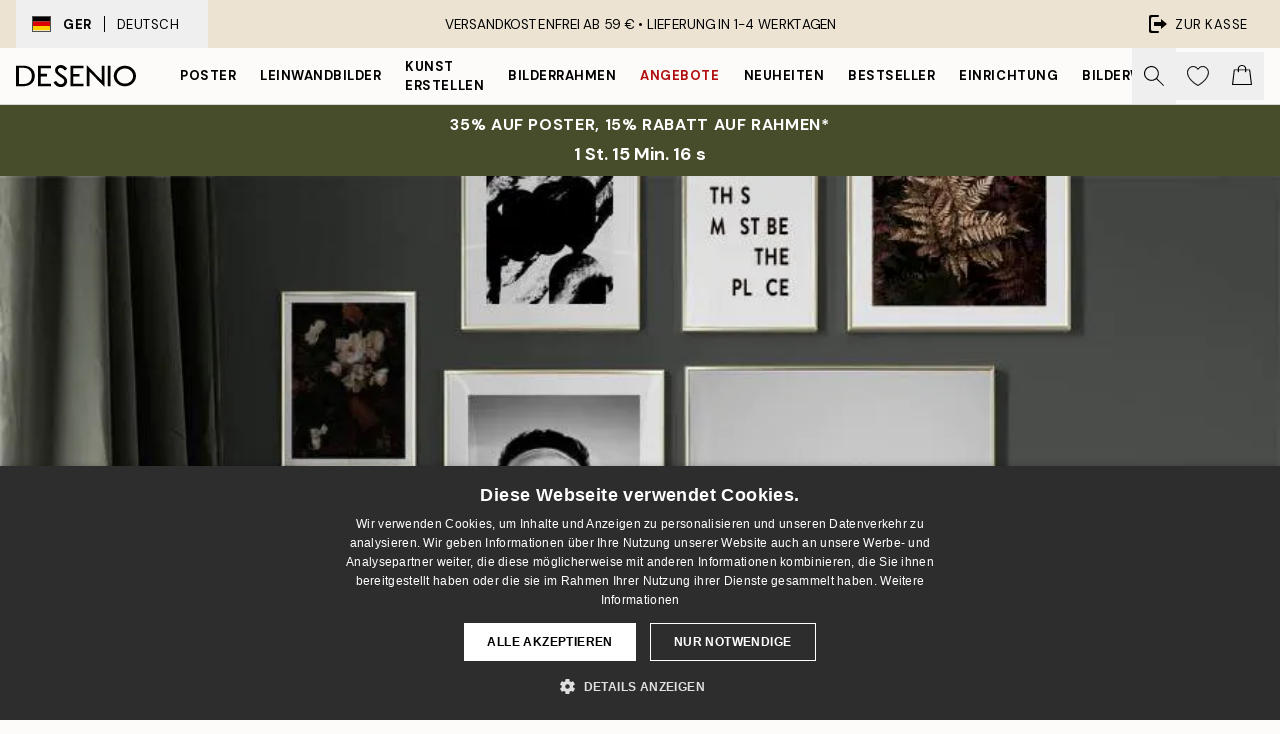

--- FILE ---
content_type: application/javascript; charset=utf-8
request_url: https://desenio.de/_next/static/chunks/pages/design-magazine/%5Bslug%5D/%5Bpost%5D-6483b6ed138a95b7.js
body_size: 5337
content:
try{let e="undefined"!=typeof window?window:"undefined"!=typeof global?global:"undefined"!=typeof globalThis?globalThis:"undefined"!=typeof self?self:{},t=(new e.Error).stack;t&&(e._sentryDebugIds=e._sentryDebugIds||{},e._sentryDebugIds[t]="2ddedfda-63c9-4b29-94f4-3b99336caa71",e._sentryDebugIdIdentifier="sentry-dbid-2ddedfda-63c9-4b29-94f4-3b99336caa71")}catch(e){}(self.webpackChunk_N_E=self.webpackChunk_N_E||[]).push([[7343],{43073:function(e,t,n){(window.__NEXT_P=window.__NEXT_P||[]).push(["/design-magazine/[slug]/[post]",function(){return n(16639)}])},86101:function(e,t,n){"use strict";n.d(t,{E:function(){return s}});var l=n(59696),r=n(5632),a=n(49857);let i=async e=>{let t=await fetch(e);if(!t.ok){let e=Error("An error occurred while fetching the data.");throw e.info=await t.json(),e.status=t.status,e}let n=await t.json();return(await n).result};function s(){let{locale:e="en",...t}=(0,r.useRouter)(),n=t.query.page?Number(t.query.page):1,s=t.asPath.split("?")[0],o=(0,l.Dl)(s),c=o?o[1]:null,d=function(e){e.filter_value||delete e.filter_value;let t=new URLSearchParams(e).toString();return"/api/blog/posts/?".concat(t)}({locale:e,page:n,filter_value:c}),{data:u,error:h}=(0,a.ZP)(d,i);return{blogPosts:u,category:c,isLoading:!u&&!h}}},54036:function(e,t,n){"use strict";n.d(t,{L:function(){return i}});var l=n(52322),r=n(2784),a=n(77732);let i=e=>{let{children:t,onClick:n,onKeyDown:i,onKeyUp:s,disabled:o,innerRef:c,...d}=e,{className:u}=d,h=(0,r.useRef)(null);return h=c||h,(0,l.jsx)("div",{ref:h,role:"button","aria-hidden":"true",onKeyDown:e=>{["Enter"," "].includes(e.key)&&e.preventDefault(),null==i||i(e)},onKeyUp:e=>{if(["Enter"," "].includes(e.key)){var t;e.preventDefault(),null===(t=h.current)||void 0===t||t.click()}null==s||s(e)},onClick:e=>n&&n(e),...d,className:(0,a.tw)("cursor-pointer",u,o&&"pointer-events-none"),children:t})}},40246:function(e,t,n){"use strict";n.d(t,{t:function(){return u}});var l=n(52322),r=n(2784),a=n(96577),i=n.n(a),s=n(51646),o=n(77732),c=n(54036),d=n(4720);let u=e=>{let{onClick:t,className:n,color:a="white",hideWhenClicked:u,localStorageKey:h,...m}=e;"permanent"!==u||h||console.warn('<SCScrollIndicator /> "hideWhenClicked" prop is set to "permanent" but no "localStorageKey" is provided. Component will not be permanently hidden.');let x=(0,r.useRef)(null),[f,p]=(0,r.useState)(!1),[g,w]=(0,r.useState)(f),[v,b]=(0,s._)(x,g),j="white"===a;return((0,r.useEffect)(()=>{p(!localStorage.getItem(h||""))},[h]),(0,r.useEffect)(()=>w(f),[f]),b)?null:(0,l.jsx)(c.L,{innerRef:x,onClick:()=>{u&&w(!1),"permanent"===u&&h&&localStorage.setItem(h,"true"),t()},className:(0,o.tw)("flex flex-center use-animation rounded-full transition-opacity duration-150 bg-blur w-10 h-10 border",n,v?"opacity-100":"opacity-0",j?"bg-white/80 border-black/20 shadow-md":"bg-black/80 border-white/20"),...m,children:(0,l.jsx)("div",{className:"animate levitate-y",children:(0,l.jsx)(i(),{src:d.Z,alt:"Down arrow icon",style:{height:12,width:21.24},"aria-hidden":"true",className:(0,o.tw)(!j&&"invert")})})})}},9537:function(e,t,n){"use strict";n.d(t,{S:function(){return s}});var l=n(52322),r=n(2784),a=n(92992),i=n(77732);let s=e=>{let{children:t,offset:n,backgroundColor:s="bg-brand-white",className:o,...c}=e,d=(0,r.useRef)(null),[u,h]=(0,r.useState)(0),[m,x]=(0,r.useState)(0);return(0,r.useEffect)(()=>{let e=d.current,t=()=>{var t;x(null!==(t=null==e?void 0:e.clientHeight)&&void 0!==t?t:0)};return addEventListener("resize",t),t(),()=>removeEventListener("resize",t)},[d]),(0,r.useEffect)(()=>{var e,t;h(n||(null!==(t=null===(e=(0,a.kx)())||void 0===e?void 0:e.clientHeight)&&void 0!==t?t:0))},[n]),(0,l.jsxs)("div",{className:"relative z-0",children:[(0,l.jsx)("div",{ref:d,className:(0,i.tw)("sticky",o),style:{top:"".concat(u,"px"),zIndex:-1,...c.style},...c,children:t}),(0,l.jsx)("div",{className:(0,i.tw)("relative translate-y-0 pointer-events-none transform-gpu",s),style:{height:m+1,marginBottom:-1*m}})]})}},48084:function(e,t,n){"use strict";n.d(t,{O:function(){return v}});var l=n(52322),r=n(34869),a=n(2784),i=n(39097),s=n.n(i),o=n(5632),c=n(14053),d=n(32740),u=n(77794),h=n(29142),m=n(26953),x=n(77732),f=n(37153);let p=e=>{let{items:t,count:n=2,innerRef:r,styles:i,...p}=e,{asPath:w}=(0,o.useRouter)(),{breadcrumbs:v,isRTL:b}=(0,f.a)();t=t||v;let{width:j}=(0,c.E)(),y=(0,a.useRef)(null);y=r||y;let N=(0,a.useRef)(null),k=(0,a.useRef)(null),_=(0,a.useRef)(null),E=(0,d.l)(),[R,S]=(0,a.useState)(!1),[C,L]=(0,a.useState)(!1),[z,H]=(0,a.useState)(),[T,I]=(0,a.useState)(0),D=((null==t?void 0:t.length)||0)>n,P=(0,u.K)(()=>L(!1),null);return((0,h.m)(y),(0,a.useEffect)(()=>{if(!D||(C&&!R&&S(!0),!y.current||!N.current||!k.current||!_.current))return;(0,m.A)({element:y.current,scrollTo:"left",duration:300,position:0});let e=N.current.getBoundingClientRect()[b?"right":"left"],t=k.current.getBoundingClientRect()[b?"right":"left"],n=_.current.offsetWidth;H(C?void 0:N.current.getBoundingClientRect()[b?"left":"right"]-t),I(C?n*(b?1:-1):e-t)},[D,R,C,w,n,b,j]),t)?(0,l.jsxs)("nav",{id:"breadcrumbs",ref:y,className:(0,x.tw)("flex items-center w-full overflow-x-auto hide-scrollbar mask-x-scroll",null==i?void 0:i.container,1===t.length&&"opacity-0 pointer-events-none"),onMouseOverCapture:()=>P(null),onMouseOutCapture:()=>{D&&P(300)},onBlurCapture:()=>E&&D&&L(!1),onFocusCapture:()=>E&&D&&L(!0),onScroll:()=>{if(!D||!y.current||!_.current)return;let e=y.current.scrollLeft*(b?-1:1),t=null;_.current.style.transform="translate3d(-".concat(e/2,"px, 0px, 0px)"),e<=0&&(t=1),e>=32&&(t=0),null===t&&(t=1-1*e/32),_.current.style.filter="opacity(".concat(t,")")},"aria-label":"Breadcrumb","data-ph":"breadcrumbs",...p,children:[D&&(0,l.jsxs)("div",{ref:_,className:(0,x.tw)("sticky start-0 z-10 flex items-center transition-opacity duration-150 shrink-0",C?"opacity-0 pointer-events-none":"opacity-100 delay-150"),children:[(0,l.jsx)("div",{role:"presentation",className:(0,x.tw)("flex flex-center",null==i?void 0:i.ellipsis),onMouseEnter:()=>{L(!0),P(null)},onClick:()=>L(!0),children:[void 0,void 0,void 0].map((e,t)=>(0,l.jsx)("div",{className:(0,x.tw)("rounded-full",null==i?void 0:i.dot),style:{height:6,width:6,opacity:"calc(0.5 - ".concat(t," * 0.1)")}},t))}),(0,l.jsx)(g,{})]}),(0,l.jsx)("ol",{ref:N,className:(0,x.tw)("flex flex-nowrap",null==i?void 0:i.list,R&&"transition-transform duration-300"),style:{transform:D?"translate3d(".concat(T,"px, 0px, 0px)"):void 0,width:z},children:null==t?void 0:t.map((e,r)=>{let a=r===t.length-1,o=r===t.length-n,c=r>=t.length-n;return(0,l.jsxs)("li",{ref:D&&o?k:void 0,className:(0,x.tw)("flex flex-nowrap mx-1 transition-opacity group duration-300","ltr:first:-ml-3 rtl:first:-mr-3",c||C?"opacity-100":"opacity-0 pointer-events-none"),children:[(0,l.jsx)(s(),{href:"/".concat(e.URL),passHref:!0,prefetch:!1,className:(0,x.tw)("flex items-center me-2 group-last:me-0 whitespace-nowrap hover:underline truncate",a&&"font-medium pe-3",null==i?void 0:i.item),"aria-current":a?"page":void 0,tabIndex:1===t.length?-1:0,onClick:e=>{var t,n;(null===(n=N.current)||void 0===n?void 0:null===(t=n.getAnimations)||void 0===t?void 0:t.call(n).length)&&e.preventDefault()},style:{maxWidth:"15rem"},children:e.title}),!a&&(0,l.jsx)(g,{})]},r)})})]}):null},g=()=>(0,l.jsx)("div",{role:"separator","aria-orientation":"vertical",className:"relative font-bold -top-px text-md start-px rtl-mirror",children:"▸"}),w={container:"px-4 py-2",ellipsis:"h-5 px-2 bg-black/10 rounded-md me-2",dot:"bg-black me-1 last:me-0",list:"ps-1 ms-2",item:"text-black/80 text-xs"},v=e=>{let{styles:t,...n}=e,a=(0,r.T)(w,t);return(0,l.jsx)(p,{styles:a,...n})}},65692:function(e,t,n){"use strict";n.d(t,{H:function(){return u}});var l=n(52322),r=n(96577),a=n.n(r),i={src:"/_next/static/media/instagram.6a46c229.svg",height:148,width:150,blurWidth:0,blurHeight:0},s={src:"/_next/static/media/tiktok.f2b62228.svg",height:142,width:124,blurWidth:0,blurHeight:0},o={src:"/_next/static/media/facebook.014ddf16.svg",height:141,width:74,blurWidth:0,blurHeight:0},c={src:"/_next/static/media/youtube.547dadd9.svg",height:144,width:195,blurWidth:0,blurHeight:0},d={src:"/_next/static/media/pinterest.99f231da.svg",height:141,width:115,blurWidth:0,blurHeight:0};let u=()=>(0,l.jsxs)("div",{className:"flex items-center justify-center gap-8 mt-8 lg:justify-start",children:[(0,l.jsx)("a",{href:"https://www.instagram.com/desenio/",target:"_blank",children:(0,l.jsx)(a(),{src:i,alt:"Instagram",width:28})}),(0,l.jsx)("a",{href:"https://www.tiktok.com/@desenio",target:"_blank",children:(0,l.jsx)(a(),{src:s,alt:"TikTok",width:24})}),(0,l.jsx)("a",{href:"https://www.facebook.com/Desenio.Art",target:"_blank",children:(0,l.jsx)(a(),{src:o,alt:"Facebook",width:14})}),(0,l.jsx)("a",{href:"https://www.pinterest.com/desenio/",target:"_blank",children:(0,l.jsx)(a(),{src:d,alt:"Pinterest",width:23})}),(0,l.jsx)("a",{href:"https://www.youtube.com/@desenio8870",target:"_blank",children:(0,l.jsx)(a(),{src:c,alt:"YouTube",width:38})})]})},19178:function(e,t,n){"use strict";n.d(t,{J:function(){return d}});var l=n(52322),r=n(39097),a=n.n(r),i=n(74149),s=n(77732),o=n(73902),c=n(22801);let d=e=>{let{post:t,setsize:n,posinset:r,id:d,styles:u,...h}=e,m=(0,i.M)("blog-post");d=d||m;let x=(0,c.P)();return(0,l.jsx)("article",{...h,id:d,className:(0,s.tw)((null==u?void 0:u.container)||"mx-auto mb-8 w-full max-w-md"),"aria-labelledby":"".concat(d,"-title"),"aria-describedby":"".concat(d,"-description"),"aria-setsize":n,"aria-posinset":r,children:(0,l.jsxs)(a(),{href:t.URL,prefetch:!1,className:"flex h-full flex-col",children:[(0,l.jsx)("div",{className:"group relative mb-2 overflow-hidden",style:{paddingBottom:"100%"},children:(0,l.jsx)(o.N,{src:t.image.URL,alt:t.image.alt||t.title,priority:r<=3,fill:!0,sizes:"(max-width: 720px) 95vw, (max-width: 639px) 960px, (max-width: 1023px) 75vw, 560px",className:"h-full w-full object-cover object-center transition-transform duration-300 lg:group-hover:scale-105"})}),t.flare&&(0,l.jsx)("span",{className:(0,s.tw)((null==u?void 0:u.flare)||"mb-1 block text-xs uppercase text-brand-900"),children:t.flare}),(0,l.jsx)("h1",{id:"".concat(d,"-title"),className:(0,s.tw)((null==u?void 0:u.title)||"h3 mb-2 line-clamp-2"),children:t.title}),(0,l.jsx)("p",{id:"".concat(d,"-description"),className:(0,s.tw)((null==u?void 0:u.description)||"mb-4 line-clamp-3 text-xs text-brand-900"),children:t.description}),(0,l.jsx)("span",{className:(0,s.tw)("mt-auto",(null==u?void 0:u.url)||"button button-tertiary text-xs font-normal uppercase"),children:x["common.read-more"]})]})})}},16639:function(e,t,n){"use strict";n.r(t),n.d(t,{__N_SSG:function(){return E},default:function(){return R}});var l=n(52322),r=n(99107),a=n(2784),i=n(5632),s=n(86101),o=n(74149),c=n(71758),d=n(26953),u=n(92992),h=n(9537),m=n(77732),x=n(73902);let f=e=>{let{src:t,alt:n,height:r,styles:i,...s}=e,[o,c]=(0,a.useState)(null);return(0,a.useEffect)(()=>{let e=document.createElement("img");e.src="".concat("https://images.desenio.com/").concat(t);let n=()=>{e.removeEventListener("load",n),c({height:e.naturalHeight,width:e.naturalWidth,aspectRatio:e.naturalWidth/e.naturalHeight})};return e.addEventListener("load",n),()=>e.removeEventListener("load",n)},[t]),(0,l.jsxs)(l.Fragment,{children:[o&&(0,l.jsx)(x.N,{src:t,alt:n,height:r,width:r*o.aspectRatio,className:null==i?void 0:i.image,...s}),!o&&(0,l.jsx)("div",{className:(0,m.tw)("w-full",null==i?void 0:i.placeholder),style:{height:(0,m.tw)(r&&"".concat(r,"px"))}})]})};var p=n(40246),g=n(59840),w=n(75123),v=n(5898),b=n(48084),j=n(24477),y=n(65692),N=n(19178),k=n(93425);let _=e=>{let{page:t,products:n}=e,{phrases:r}=(0,k.Y)(),m=(0,o.M)("blog-article"),{asPath:x}=(0,i.useRouter)(),_=(0,a.useRef)(null),{blogPosts:E}=(0,s.E)(),R=(0,c.a)("lg"),S=(0,c.a)("md"),C=(0,a.useRef)(null);return(0,a.useEffect)(()=>{var e;return null===(e=C.current)||void 0===e?void 0:e.jumpTo(0)},[x]),(0,l.jsxs)(l.Fragment,{children:[(0,l.jsxs)("article",{"aria-describedby":"".concat(m,"-description"),"aria-labelledby":"".concat(m,"-title"),children:[(0,l.jsxs)(h.S,{children:[(0,l.jsx)("div",{className:"relative mx-auto flex h-full w-full justify-center",children:(0,l.jsx)(f,{src:t.hero.URL,alt:t.hero.alt,height:925,placeholder:"empty"})}),(0,l.jsx)("div",{className:"sticky bottom-0",children:(0,l.jsx)(p.t,{className:"absolute bottom-4 left-0 right-0 z-20 mx-auto hidden h-5xl:lg:flex",color:"white",onClick:()=>{var e,t;_.current&&(0,d.A)({element:document.documentElement,position:document.documentElement.scrollTop+_.current.getBoundingClientRect().top-(null!==(t=null===(e=(0,u.kx)())||void 0===e?void 0:e.clientHeight)&&void 0!==t?t:0),scrollTo:"top",duration:750})}})})]}),(0,l.jsxs)("div",{ref:_,className:"relative",children:[(0,l.jsx)(b.O,{styles:{container:"px-4 max-w-4xl py-2 mx-auto"}}),(0,l.jsxs)("div",{className:"mx-auto mt-4 max-w-content",children:[(0,l.jsxs)("div",{className:"mx-auto mb-8 flex w-full max-w-content flex-col items-center px-4",children:[(0,l.jsx)("span",{id:"".concat(m,"-description"),children:t.category.headline}),(0,l.jsx)("h1",{id:"".concat(m,"-title"),className:"h1 mb-4 text-center",children:t.headline}),(0,l.jsx)("p",{className:"max-w-3xl text-center text-xs italic",children:t.text}),(0,l.jsx)(g.Y,{orientation:"horizontal",className:"mx-auto mt-8 max-w-sm bg-brand-500/50",style:{width:"calc(100% - 2rem)"}})]}),(0,l.jsx)("div",{className:"brand-defaults blog-article",dangerouslySetInnerHTML:{__html:t.content}}),n&&(0,l.jsx)(j.t,{relevant:!0,"aria-label":r["magazine-post.related-products"],products:n,shadow:!0,styles:{slider:{slider:{container:"mx-auto max-w-content mb-12"}}}})]})]})]}),(0,l.jsxs)("aside",{"aria-labelledby":"".concat(m,"-share"),className:"flex-center mx-auto flex max-w-content flex-col px-4",children:[(0,l.jsx)("span",{id:"".concat(m,"-share"),className:"h3 text-center font-medium",children:r["magazine-post.share-this-post"]}),(0,l.jsx)(y.H,{})]}),E&&(0,l.jsxs)(l.Fragment,{children:[(0,l.jsx)(g.Y,{orientation:"horizontal",className:"mx-auto my-12 max-w-content bg-brand-500"}),(0,l.jsx)(w.C,{title:r["magazine-post.related-articles"],itemGap:R?40:32,itemCount:R?3:S?2:1,showArrows:!R,showPageControls:S?void 0:"bottom",arrowSize:20,relevant:!1,styles:{container:"max-w-content mx-auto my-12 justify-center flex-col flex lg:px-5 lg:bg-brand-white lg:pt-8 lg:pb-8",list:"lg:pb-0 pb-5",arrows:"sticky top-1/2 mt-12 h-24 -translate-y-1/2 w-8",arrowEnd:"end-0"},children:E.data.filter(e=>!x.includes(e.slug)).slice(0,3).map((e,t)=>(0,l.jsx)(v.P,{className:"justify-center px-2 lg:flex-1 lg:px-0",children:(0,l.jsx)(N.J,{post:{URL:"/".concat(e.slug),flare:e.category.headline,image:{URL:e.hero.URL,alt:e.hero.alt,width:421,height:281},title:e.headline,description:e.text},posinset:t+1,setsize:E.data.length})},t))})]})]})};var E=!0;function R(e){let{payload:t}=e;return(0,l.jsx)(r.A,{children:(0,l.jsx)(_,{...t})})}}},function(e){e.O(0,[6577,9111,2120,9107,7765,4477,2888,9774,179],function(){return e(e.s=43073)}),_N_E=e.O()}]);